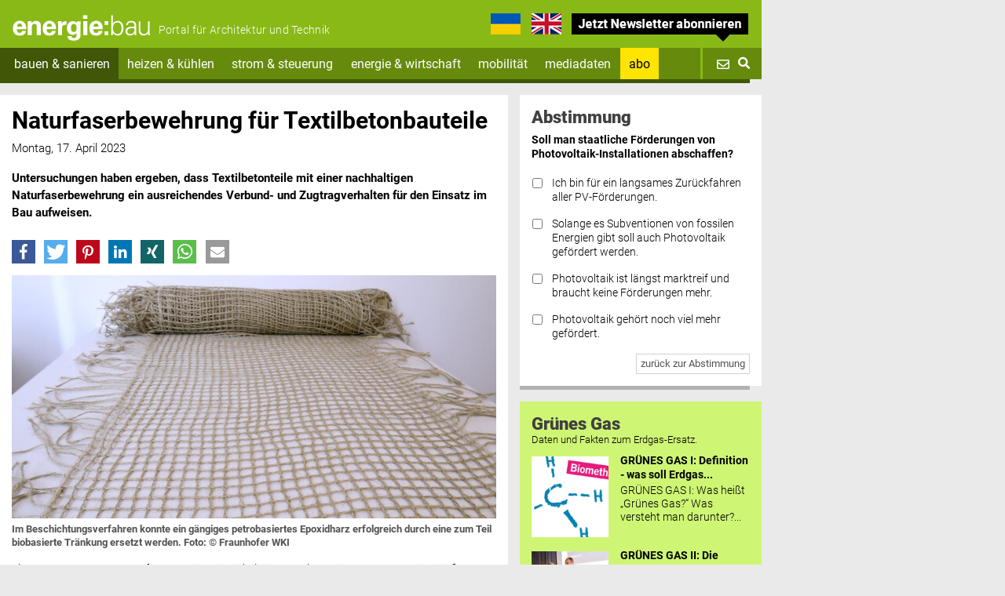

--- FILE ---
content_type: text/html; charset=utf-8
request_url: https://www.energie-bau.at/bauen-sanieren/4373-naturfaserbewehrung-fuer-textilbetonbauteile?show=ergebnis&voteid=2
body_size: 11957
content:
<!doctype html>
<html lang="de-de">
<head>
<meta charset="utf-8">
<meta http-equiv="X-UA-Compatible" content="IE=edge">
<meta name="viewport" content="width=device-width, initial-scale=1">
<meta charset="utf-8" />
	<base href="https://www.energie-bau.at/bauen-sanieren/4373-naturfaserbewehrung-fuer-textilbetonbauteile" />
	<meta name="keywords" content="Fraunhofer WKI, Beton, Bewehrung, Naturfaser, Forschung, Textilbeton, Zugverhalten, Verbundverhalten, Umweltbilanz" />
	<meta name="author" content="Claudia Stieglecker" />
	<meta name="generator" content="Joomla! - Open Source Content Management" />
	<title>Naturfaserbewehrung für Textilbetonbauteile</title>
	<link href="https://www.energie-bau.at/plugins/system/klaro/assets/css/klaro.min.css" rel="stylesheet" />
	<link href="/components/com_jcomments/tpl/energiebau/style.css?v=3002" rel="stylesheet" />
	<link href="https://www.energie-bau.at/media/starmuehler/css/bilder.css" rel="stylesheet" />
	<link href="https://www.energie-bau.at/media/starmuehler/fancy/jquery.fancybox.css" rel="stylesheet" />
	<link href="https://www.energie-bau.at/media/starmuehler/css/video.css" rel="stylesheet" />
	<link href="https://www.energie-bau.at/media/starmuehler/css/special.css" rel="stylesheet" />
	<link href="https://www.energie-bau.at/media/starmuehler/css/steady.css?v=2" rel="stylesheet" />
	<link href="https://www.energie-bau.at/media/plg_jooag_shariff/assets/shariff.min.css" rel="stylesheet" />
	<link href="https://www.energie-bau.at/modules/mod_starrelated/assets/css/starrelated.css" rel="stylesheet" />
	<link href="https://www.energie-bau.at/media/starmuehler/css/modul.css" rel="stylesheet" />
	<link href="https://www.energie-bau.at/modules/mod_starkommentare/assets/css/kommentare.css?v=1" rel="stylesheet" />
	<link href="/plugins/system/jce/css/content.css?aa754b1f19c7df490be4b958cf085e7c" rel="stylesheet" />
	<link href="/media/jui/css/chosen.css?c22c613a1e0e883fbf25b3734045e2b5" rel="stylesheet" />
	<link href="/media/com_finder/css/finder.css?c22c613a1e0e883fbf25b3734045e2b5" rel="stylesheet" />
	<link href="https://www.energie-bau.at/modules/mod_spotlightnewsletter/assets/css/spotlightnewsletter.css?v=1" rel="stylesheet" />
	<style>
.contentad { display:none};.contentad { display:none};
.item-1057 {
	background: #ffe500 !important;
	}
	.nav-item.item-1057 a {
		color: #000 !important;
		background: #ffe500 !important;
	}
	.nav-item.item-1057.active a {
		background: #ffe500 !important;
		color: #000 !important;
	}
	.nav-item.item-1057 a:hover {
		background: #ffe500 !important;
		color: #000 !important;
	}
	.headerflagge {
		margin-left: 10px;
	}
	#werbebanner {display:none;}
	</style>
	<script type="application/json" class="joomla-script-options new">{"csrf.token":"e5dbf40fc4dfa02093b3433016935ffa","system.paths":{"root":"","base":""}}</script>
	<script src="https://www.energie-bau.at/plugins/system/klaro/assets/js/config.js?3"></script>
	<script src="https://www.energie-bau.at/plugins/system/klaro/assets/js/klaro.js?3"></script>
	<script src="//code.jquery.com/jquery-3.2.1.min.js?c22c613a1e0e883fbf25b3734045e2b5"></script>
	<script src="//code.jquery.com/jquery-migrate-1.4.1.min.js?c22c613a1e0e883fbf25b3734045e2b5"></script>
	<script src="/media/eorisis-jquery/jquery-noconflict.js?c22c613a1e0e883fbf25b3734045e2b5"></script>
	<script src="https://www.energie-bau.at/media/starmuehler/fancy/jquery.fancybox.min.js"></script>
	<script src="https://www.energie-bau.at/media/plg_jooag_shariff/assets/shariff.min.js"></script>
	<script src="/media/system/js/caption.js?c22c613a1e0e883fbf25b3734045e2b5"></script>
	<script src="/media/jui/js/chosen.jquery.min.js?c22c613a1e0e883fbf25b3734045e2b5"></script>
	<script src="/media/jui/js/jquery.autocomplete.min.js?c22c613a1e0e883fbf25b3734045e2b5"></script>
	<script src="/media/system/js/core.js?c22c613a1e0e883fbf25b3734045e2b5"></script>
	<script>
function readyKlaro() {
    let manager = klaro.getManager() // get the consent manager
manager.watch({
  update: function(manager, eventType, data){
    
    if(eventType === 'applyConsents'){
        if(manager.consents.googleanalytics){
            setTimeout(function(){ location.reload(); }, 500);
        }
        
    }
     
  }
})
  }

  document.addEventListener("DOMContentLoaded", readyKlaro);

var someHTML = '<button id="klaroManagerbtn" onClick="return klaro.show(klaroConfig, true);">Cookies</button>';
  readyHTML(function() {
    document.body.insertAdjacentHTML('beforeend', someHTML);
  })

  function readyHTML(fn) {
    if (document.attachEvent ? document.readyState === "complete" : document.readyState !== "loading"){
      fn();
    } else {
      document.addEventListener('DOMContentLoaded', fn);
    }
  }jQuery(document).ready(function() {var buttonsContainer = jQuery(".shariff");new Shariff(buttonsContainer);});jQuery(document).ready(function() {var buttonsContainer = jQuery(".shariff");new Shariff(buttonsContainer);});jQuery(window).on('load',  function() {
				new JCaption('img.caption');
			});;(function ($) {
	$.ajaxSetup({
		headers: {
			'X-CSRF-Token': Joomla.getOptions('csrf.token')
		}
	});
})(jQuery);
	jQuery(function ($) {
		initChosen();
		$("body").on("subform-row-add", initChosen);

		function initChosen(event, container)
		{
			container = container || document;
			$(container).find(".advancedSelect").chosen({"disable_search_threshold":10,"search_contains":true,"allow_single_deselect":true,"placeholder_text_multiple":"Werte eingeben oder ausw\u00e4hlen","placeholder_text_single":"Wert ausw\u00e4hlen","no_results_text":"Keine Ergebnisse gefunden!"});
		}
	});
	jQuery(function($){ initTooltips(); $("body").on("subform-row-add", initTooltips); function initTooltips (event, container) { container = container || document;$(container).find(".hasTooltip").tooltip({"html": true,"container": "body"});} });
jQuery(document).ready(function() {
	var value, searchword = jQuery('#mod-finder-searchword291');

		// Get the current value.
		value = searchword.val();

		// If the current value equals the default value, clear it.
		searchword.on('focus', function ()
		{
			var el = jQuery(this);

			if (el.val() === 'Suche ...')
			{
				el.val('');
			}
		});

		// If the current value is empty, set the previous value.
		searchword.on('blur', function ()
		{
			var el = jQuery(this);

			if (!el.val())
			{
				el.val(value);
			}
		});

		jQuery('#mod-finder-searchform291').on('submit', function (e)
		{
			e.stopPropagation();
			var advanced = jQuery('#mod-finder-advanced291');

			// Disable select boxes with no value selected.
			if (advanced.length)
			{
				advanced.find('select').each(function (index, el)
				{
					var el = jQuery(el);

					if (!el.val())
					{
						el.attr('disabled', 'disabled');
					}
				});
			}
		});
	var suggest = jQuery('#mod-finder-searchword291').autocomplete({
		serviceUrl: '/component/finder/?task=suggestions.suggest&amp;format=json&amp;tmpl=component',
		paramName: 'q',
		minChars: 3,
		maxHeight: 400,
		width: 234,
		zIndex: 9999,
		deferRequestBy: 500,
		onSelect: function (suggestion) {
			jQuery('#mod-finder-searchform291').submit();
		}
	});
	
	
	});
	</script>
	<meta property="og:url" content="https://www.energie-bau.at/bauen-sanieren/4373-naturfaserbewehrung-fuer-textilbetonbauteile" />
	<meta property="og:type" content="article" />
	<meta property="og:title" content="Naturfaserbewehrung für Textilbetonbauteile" />
	<meta property="og:description" content="Untersuchungen haben ergeben, dass Textilbetonteile mit einer nachhaltigen Naturfaserbewehrung ein ausreichendes Verbund- und Zugtragverhalten für den Einsatz im Bau aufweisen.
" />
	<meta property="og:image" content="https://www.energie-bau.at/images/stories/news/2023/04/textil.jpg" />
	<meta property="og:image:width" content="617" />
	<meta property="og:image:height" content="310" />


<link rel="stylesheet" href="/templates/spotlight/css/bootstrap.min.css">
<link rel="stylesheet" href="/templates/spotlight/css/template.css?v=28">
<link href="https://use.fontawesome.com/releases/v5.0.6/css/all.css" rel="stylesheet">
<link rel="icon" type="image/png" href="https://www.energie-bau.at/media/spotlight/favicon/favicon_16.png" sizes="16x16">  
<link rel="icon" type="image/png" href="https://www.energie-bau.at/media/spotlight/favicon/favicon_32.png" sizes="32x32">  
<link rel="icon" type="image/png" href="https://www.energie-bau.at/media/spotlight/favicon/favicon_96.png" sizes="96x96">  
<script src="/templates/spotlight/js/hammer.min.js"></script>
<script>
  if (typeof gtag !== 'function') {
    window.gtag = function() {
      //console.warn('gtag is not initialized. Call ignored:', arguments);
    };
  }
</script>

<script async data-type="application/javascript" type="text/plain" data-name="googleanalytics" data-src="https://www.googletagmanager.com/gtag/js?id=G-EJDB7XF0WH"></script>
<script data-type="application/javascript" type="text/plain" data-name="googleanalytics">
  window.dataLayer = window.dataLayer || [];
  function gtag(){dataLayer.push(arguments);}
  gtag('js', new Date());
gtag('config', 'UA-1053821-5');
  gtag('config', 'G-EJDB7XF0WH');
</script>
<script>
var playerInfoList = [];

</script>
</head>
<body>
<div id="main" style="position:relative;">



<div id="skyscraper" class="bannergroup">


</div>



<div class="container" id="sltopbanner" style="display:none;">
	<div class="row">
		<div class="col-md-12 leaderboard">


<div class="bannergroup">


</div>

		</div>
	</div>
</div>

<header class="container">
	<div class="row" id="headertop">
		<div class="col-md-12 col-sm-12 col-xs-12 logo"><a href="https://www.energie-bau.at/" class="logo-link"><img src="https://www.energie-bau.at/images/website/eb_head_new.svg" alt="energie-bau" /></a><div class="logo-text">Portal für Architektur und Technik</div>
			<div class="topright d-none d-md-block">
			<a href="https://www-energie--bau-at.translate.goog/?_x_tr_sl=de&_x_tr_tl=uk&_x_tr_hl=de&_x_tr_pto=wapp" target="_blank" rel="noopener" class="headerflagge"><img src="/images/website/eb_ukraine.png" /></a>
		
			<a href="https://www-energie--bau-at.translate.goog/?_x_tr_sl=de&_x_tr_tl=en&_x_tr_hl=de&_x_tr_pto=wapp" target="_blank" rel="noopener" class="headerflagge"><img src="/images/website/eb_en.png" /></a>
					<a id="newsletterformlinktop" href="#"><img src="/images/website/nl_abo_bubble.png" alt="Jetzt Newsletter abonnieren" style="margin-left: 10px;" /></a>
	</div>

		</div>
			</div>
	<div class="row" style="position:relative;">
	
		<nav id="mainnav" class="navbar navbar-expand-md navbar-dark col-md-12">
				  <button class="navbar-toggler" id="togglerbuttonMobile" type="button" data-toggle="collapse" data-target="#navbarSupportedContent" aria-controls="navbarSupportedContent" aria-expanded="false" aria-label="Toggle navigation">
					<i class="fa fa-bars fa-lg toggler-icon" aria-hidden="true"></i> <span class="toggler-menu">menu</span>
				  </button>

				  <div class="collapse navbar-collapse" id="navbarSupportedContent">
					<ul class="navbar-nav mainnav mr-auto">
<li class="nav-item item-314 current active"><a href="/bauen-sanieren" class="nav-link">bauen &amp; sanieren</a></li><li class="nav-item item-315"><a href="/heizen-kuehlen" class="nav-link">heizen &amp; kühlen</a></li><li class="nav-item item-316"><a href="/strom-steuerung" class="nav-link">strom &amp; steuerung</a></li><li class="nav-item item-431"><a href="/energie-wirtschaft" class="nav-link">energie &amp; wirtschaft</a></li><li class="nav-item item-941"><a href="/mobilitaet" class="nav-link">mobilität</a></li><li class="nav-item item-15"><a href="/mediadaten-de" class="nav-link">mediadaten</a></li><li class="nav-item item-1057"><a href="/mitgliedwerden" class="nav-link">abo</a></li></ul>

					<ul class="navbar-nav">
	<li class="nav-item newsletter-btn"><a class="nav-link" id="newsletterformlink" href="#"><span class="nl-text">Newsletter</span> <i class="far fa-envelope"></i></a></li>
</ul>
<div id="newsletterform" class="fadeout starnewsletter">
<link href="//cdn-images.mailchimp.com/embedcode/classic-10_7.css" rel="stylesheet" type="text/css" />
<div class="form-container">
<div class="newsletterheader">
	<h3 style="color:#ffffff">Zum Newsletter anmelden</h3>
	<a href="#" id="closenewsletter"><i class="fas fa-times"></i></a>
</div>
<!-- Begin MailChimp Signup Form -->
<div id="mc_embed_signup">
	<form style="padding-bottom: 0px !important;" action="//energie-bau.us9.list-manage.com/subscribe/post?u=cc3a77ea8ad7fae64750e51b2&id=ebbe3063c5" method="post" id="mc-embedded-subscribe-form" name="mc-embedded-subscribe-form" class="validate" target="_blank" novalidate="" onclick="gtag('event', 'submit', {event_category: 'Lead',event_label: 'Newsletter_Button_Anmelden'});">
<div id="mc_embed_signup_scroll">
<div class="mc-field-group"><input value="" name="EMAIL" class="required email" id="mce-EMAIL" type="email" placeholder="E-Mail Adresse" /></div>
<div class="mc-field-group"><input value="" name="NACHNAME" id="mce-NACHNAME" type="text" placeholder="Nachname" /></div>
<div id="mce-responses" class="clear">
<div class="response" id="mce-error-response" style="display: none;"></div>
<div class="response" id="mce-success-response" style="display: none;"></div>
</div>
<!-- real people should not fill this in and expect good things - do not remove this or risk form bot signups-->
<div style="position: absolute; left: -5000px;" aria-hidden="true"><input name="b_cc3a77ea8ad7fae64750e51b2_ebbe3063c5" tabindex="-1" value="" type="text" /></div>
<div class="clear clearfix" style="margin-top: 0px;">
	<div class="nlleft">
		<input value="Anmelden" name="subscribe" id="mc-embedded-subscribe" class="button" type="submit" />
	</div>
	<div class="nlright">
									
				<div><a href="/datenschutz-faqs">Datenschutz FAQs</a></div>	</div>
</div>
</div>
</form></div>
<script src="//s3.amazonaws.com/downloads.mailchimp.com/js/mc-validate.js" type="text/javascript"></script>
<script type="text/javascript">(function($) {
			window.fnames = new Array();
			window.ftypes = new Array();
			fnames[0] = 'EMAIL';
			ftypes[0] = 'email';
			fnames[1] = 'VORNAME';
			ftypes[1] = 'text';
			fnames[2] = 'NACHNAME';
			ftypes[2] = 'text';
			/*
			 * Translated default messages for the $ validation plugin.
			 * Locale: DE
			 */
			$.extend($.validator.messages, {
				required: "Dieses Feld ist ein Pflichtfeld.",
				maxlength: $.validator.format("Geben Sie bitte maximal {0} Zeichen ein."),
				minlength: $.validator.format("Geben Sie bitte mindestens {0} Zeichen ein."),
				rangelength: $.validator.format("Geben Sie bitte mindestens {0} und maximal {1} Zeichen ein."),
				email: "Geben Sie bitte eine gültige E-Mail Adresse ein.",
				url: "Geben Sie bitte eine gültige URL ein.",
				date: "Bitte geben Sie ein gültiges Datum ein.",
				number: "Geben Sie bitte eine Nummer ein.",
				digits: "Geben Sie bitte nur Ziffern ein.",
				equalTo: "Bitte denselben Wert wiederholen.",
				range: $.validator.format("Geben Sie bitten einen Wert zwischen {0} und {1}."),
				max: $.validator.format("Geben Sie bitte einen Wert kleiner oder gleich {0} ein."),
				min: $.validator.format("Geben Sie bitte einen Wert größer oder gleich {0} ein."),
				creditcard: "Geben Sie bitte ein gültige Kreditkarten-Nummer ein."
			});
		}(jQuery));
		var $mcj = jQuery.noConflict(true);</script>

<!--End mc_embed_signup-->
</div>
<div class="newsletterborder"></div>
</div>	

					
<form id="mod-finder-searchform291" action="/suche" method="get" class="form-search form-inline">
	
		<input type="text" name="q" id="mod-finder-searchword291" class="search-query input-medium form-control search-input" size="25" value="" placeholder="suchen" />
								
	<button class="btn search-btn d-sm-block d-md-none d-lg-none d-xl-none" type="submit"><i class="fas fa-search"></i></button>
	<a href="#" class="search-btn search-tgl d-none d-md-block"><i class="fas fa-search"></i></a>
	
</form>
				  </div>
				  <div id="suchergebnis"></div>
		</nav>
	<div id="suchergebnis2"></div>
	</div>
	
</header>
<div class="container styleborder navborder">
	<div class="borderblue"></div>
</div>
<section class="container contentblock">
	<div class="row">
<div id="system-message-container">
	</div>

<!-- main start -->
<!-- left content -->
<div class="col-md-8 col-sm-12 detailcontent">

		<div class="item-page" itemscope itemtype="https://schema.org/Article">
			<meta itemprop="inLanguage" content="de-DE" />
																		
									<div class="page-header">
									<h1 itemprop="headline">
						Naturfaserbewehrung für Textilbetonbauteile					</h1>
																			</div>
													
			

												<dl class="article-info muted">

		
			<dt class="article-info-term">
									Details							</dt>

			
			
			
			
										<dd class="published">
				<span class="icon-calendar" aria-hidden="true"></span>
				<time datetime="2023-04-17T08:07:11+02:00" itemprop="datePublished">
					Montag, 17. April 2023				</time>
			</dd>			
		
					
			
						</dl>
			

			

															<div class="article-introtext">
			
										
			<p>Untersuchungen haben ergeben, dass Textilbetonteile mit einer nachhaltigen Naturfaserbewehrung ein ausreichendes Verbund- und Zugtragverhalten für den Einsatz im Bau aufweisen.</p>
</div>
						
			
			
						<div class="shariff" data-lang="de" data-orientation="horizontal" data-theme="color" data-button-style="icon"data-mail-url="mailto:name@domain" data-services="[&quot;facebook&quot;,&quot;twitter&quot;,&quot;pinterest&quot;,&quot;linkedin&quot;,&quot;xing&quot;,&quot;whatsapp&quot;,&quot;mail&quot;]"></div>			
			
									<figure class="image-full">
  <img src="/images/stories/news/2023/04/textil.jpg" alt="">
    <figcaption>Im Beschichtungsverfahren konnte ein gängiges petrobasiertes Epoxidharz erfolgreich durch eine zum Teil biobasierte Tränkung ersetzt werden. Foto: © Fraunhofer WKI</figcaption>
  </figure>
												<div itemprop="articleBody" class="star-content">
							
				
<p>Flachs- oder andere Naturfasern seien eine ökologische Alternative zu den derzeit häufig verwendeten Bewehrungen von Betonkörpern aus synthetisch erzeugten Fasern wie Glas oder Carbon, so das deutsche Fraunhofer WKI in einer Aussendung. Gemeinsam mit der Hochschule Biberach und Industriepartnern habe man diese näher erforscht und ein Flachsdrehergewebe mit einer biobasierten Beschichtung als Grundlage für eine Naturfaserbewehrung entwickelt.</p><div id="mobile_skyscraper"></div>
<p>An der Hochschule Biberach testeten die Forschenden das Verbund- und Zugtragverhalten sowie das einachsige Biegetragverhalten von Betonbauteilen mit der textilen Bewehrung aus Flachsfasern. Sie kamen zum Ergebnis, dass sich die naturfaserbasierten Textilbetonbauteile mit einer biobasierten Tränkung grundsätzlich eignen, bewehrte Betonbauteile ersetzen und die Umweltbilanz im Bauwesen verbessern können. <em>(cst)</em></p>
<p><a href="https://www.wki.fraunhofer.de/de/presse-medien/2023/PI_2023-02_nachhaltige-naturfaserbewehrung-fuer-textilbetonbauteile.html" target="_blank" rel="noopener">Fraunhofer WKI</a>&nbsp;</p>			</div>
			
		
			
			
						
			
			
																					<div style="font-style:italic;font-size: 0.85em;margin-top:3px;"><p><em><strong>Leserbriefe, Anmerkungen, Kommentare bitte an redaktion(at)energie-bau.at</strong></em></p>
<!-- START: Modules Anywhere -->

<div class="custom"  >
	<p><a href="/newsletter" target="_blank"><img src="/images/ebau_newsletter.png" alt="ebau newsletter" /></a></p></div>
<!-- END: Modules Anywhere --></div>
						
			
			
			
			
		</div>
		<div class="row blockborder">
	<div class="bordergrey"></div>
</div>

 


<div class="shariff" data-lang="de" data-orientation="horizontal" data-theme="color" data-button-style="icon"data-mail-url="mailto:name@domain" data-services="[&quot;facebook&quot;,&quot;twitter&quot;,&quot;pinterest&quot;,&quot;linkedin&quot;,&quot;xing&quot;,&quot;whatsapp&quot;,&quot;mail&quot;]"></div>

<div class="starrelated">
	<h3>Passend dazu:</h3>
	<div class="row">
					
			<div class="col-md-6 col-sm-6 col-12 pb-3 pb-sm-0 pr-sm-2 ">
				<div class="related-item">
						<a href="/strom-steuerung/4660-mit-huehnerfedern-gruenen-strom-produzieren" onclick="gtag('event', 'click', {event_category: 'related article',event_label: 'Article ID: 4373 - 4660'});">
					<div class="related-gradient">
						<h4>Mit Hühnerfedern grünen Strom produzieren</h4>
					</div>
					<img src="/images/stories/news/2023/12/huehnerfedern.jpg">
				</a>
				
				</div>
			</div>
					
			<div class="col-md-6 col-sm-6 col-12 pl-sm-2 ">
				<div class="related-item">
						<a href="/strom-steuerung/4029-batterie-forschung-gesichtserkennung-verbessert-umweltbilanz" onclick="gtag('event', 'click', {event_category: 'related article',event_label: 'Article ID: 4373 - 4029'});">
					<div class="related-gradient">
						<h4>Batterie-Forschung: Gesichtserkennung verbessert Umweltbilanz</h4>
					</div>
					<img src="/images/stories/news/2022/06/batterie_1.jpg">
				</a>
				
				</div>
			</div>
			</div>
</div>
<div class="row blockborder starrelatedborder">
	<div class="bordergrey"></div>
</div>


<!-- left content end -->
</div>
<!-- right content -->
<div class="col-md-4 col-sm-12 modulcontent container">
	<div class="row modules grid">
				 <script>
(function ($) {
	$(document).on('click', '#vote11 .votingsubmit', function () {
		var error = false;
				var voteOptl = $("#vote11 [name='voteOpt[]']:checked").length;
		var voteOpt = new Array();
		var voteTitel = new Array();
        $("#vote11 [name='voteOpt[]']:checked").each(function() {
           voteOpt.push($(this).val());
		   voteTitel.push($(this).data('titel'));
        });
			
		var voteid   = $('#vote11 input[name=voteid]').val();
		var votehash   = $('#vote11 input[name=votehash]').val();
		request = {
					'option' : 'com_ajax',
					'module' : 'starvoting',
					'voteOpt'   : voteOpt,
					'voteid'   : voteid,
					'votehash'   : votehash,
					'e5dbf40fc4dfa02093b3433016935ffa' : '1',
					'format' : 'raw',
					'ajax':'1'
				};
		
				if(voteOptl == 0){
			error = 'Bitte treffen Sie eine Auswahl!';
		}
			
		
		
		
		
		
		if(error){
			alert(error);
		} else {
			$.ajax({
			type   : 'POST',
			data   : request,
			success: function (response) {
				$('#vote11 .vrajax').html(response);
				$('#vote11 .modulvoting, vote11 .votesubmitrow').hide();
				var gadata = 'Titel:'+voteTitel+' ID:'+voteOpt;
				var gacat = 'Voting: Für und gegen PV-Förderungen? id:fuer-und-gegen-pv-foerderungen_id11_v1JkiXy1';
				//ga-call	
				gtag('event', 'click', {
  event_category: gacat,
  event_label: gadata,
  transport_type: 'beacon'
});		
				
			}
		});
		}
		return false;
	});
})(jQuery);

(function ($) {
	$(document).on('click', '#vote11 .ergebnisbutton', function () {
		var voteOpt   = $('#vote11 input[name=voteOpt]:checked').val();	
		var voteid   = $('#vote11 input[name=voteid]').val();
		var votehash   = $('#vote11 input[name=votehash]').val();
		request = {
					'option' : 'com_ajax',
					'module' : 'starvoting',
					'action'   : 'result',
					'voteid'   : voteid,
					'votehash'   : votehash,
					'e5dbf40fc4dfa02093b3433016935ffa' : '1',
					'format' : 'raw',
					'ajax':'1'
				};

			$.ajax({
			type   : 'POST',
			data   : request,
			success: function (response) {
				$('#vote11 .vrajax').html(response);
				$('#vote11 .modulvoting , vote11 .votesubmitrow').hide();
				$('#vote11 .vrajaxumfrage').show();
		}
		});
		
		return false;
	});
})(jQuery);

(function ($) {
	$(document).on('click', '#vote11 .umfragebutton', function () {
	$('#vote11 .vrajaxumfrage').hide();
	$('#vote11 .vrajax .votingresult').remove();
	$('#vote11 .modulvoting, vote11 .votesubmitrow').show();
	return false;
	});
})(jQuery);	

</script>
<aside class="col-md-12 col-sm-6 col-12 grid-item">
<div class="modul modulrightwrapper mvote" id="vote11">

  <div class="modulheader noborder">
    <h3 class="modulueberschrift">Abstimmung</h3>
    	<div class="modultext">
    		<p><strong>Soll man staatliche Förderungen von Photovoltaik-Installationen abschaffen?</strong></p>
    	</div>
  </div>
  
  
    <div class="vrajax"></div>
	
	<div class="modulvoting">
    	
	
	
    
	
	
    	<form action="https://www.energie-bau.at/bauen-sanieren/4373-naturfaserbewehrung-fuer-textilbetonbauteile" method="POST" name="voting" id="voting11" class="ajaxm">
			<ul class="votinglist ajaxm">
												<li><input type="checkbox" name="voteOpt[]" value="qPQVUsafZrzCve9T0460307" class="vopt" data-titel="Ich bin für ein langsames Zurückfahren aller PV-Förderungen."><div><label>Ich bin für ein langsames Zurückfahren aller PV-Förderungen.</label></div></li>
									<li><input type="checkbox" name="voteOpt[]" value="g533juutyQrSf6KC0460414" class="vopt" data-titel="Solange es Subventionen von fossilen Energien gibt soll auch Photovoltaik gefördert werden."><div><label>Solange es Subventionen von fossilen Energien gibt soll auch Photovoltaik gefördert werden.</label></div></li>
									<li><input type="checkbox" name="voteOpt[]" value="ZCBDWTeUy9CSkQim0460423" class="vopt" data-titel="Photovoltaik ist längst marktreif und braucht keine Förderungen mehr."><div><label>Photovoltaik ist längst marktreif und braucht keine Förderungen mehr.</label></div></li>
									<li><input type="checkbox" name="voteOpt[]" value="1u78Y9pETEmAbJ7G0460429" class="vopt" data-titel="Photovoltaik gehört noch viel mehr gefördert."><div><label>Photovoltaik gehört noch viel mehr gefördert.</label></div></li>
							            </ul>
		
      
     <div class="votingstatus"></div> 
              <div class="votesubmitrow ajaxm">
			<a href="https://www.energie-bau.at/bauen-sanieren/4373-naturfaserbewehrung-fuer-textilbetonbauteile" class="umfrage" data-id="vote11"><button type="button" class="umfragebutton">zurück zur Abstimmung</button></a>
       </div>
              
       </div>
        
	 
	 
	 
	 <div class="vrajaxumfrage" style="display:none;">
       		<div class="votesubmitrow">
       			 <a href="https://www.energie-bau.at/bauen-sanieren/4373-naturfaserbewehrung-fuer-textilbetonbauteile" class="umfrage" data-id="vote11"><button type="button" class="umfragebutton">zurück zur Abstimmung</button></a>
       		</div>
       </div>   
</div>
<div class="modulborder">
		<div class="bordergrey"></div>
	</div>
</aside>
 






<aside class="col-md-12 col-sm-6 col-12 grid-item">

<div class="modul" style="background-color: #cff575;">

		<div class="produktnews">
							<h3 style="margin-bottom:0;padding-bottom:0;">Grünes Gas</h3>
				
				<div style="font-size: 0.85em;margin-bottom:0.5em;font-weight: 300;">Daten und Fakten zum Erdgas-Ersatz.</div>	

						<div class="row related-row first-row">
				<div class="col-md-5 col-sm-5 col-5">
					
											<a href="/heizen-kuehlen/3746-raus-aus-dem-erdgas-aber-welche-heizung-kommt-danach" class="related-image" style="background-image: url(/images/stories/news/2021/09/bildschirmfoto-2021-09-23-um-10-43-54_klein.png);"></a>
										
				</div>
				<div class="col-md-7 col-sm-7 col-7 related-text">
					<a href="/heizen-kuehlen/3746-raus-aus-dem-erdgas-aber-welche-heizung-kommt-danach"><h4>GRÜNES GAS I: Definition - was soll Erdgas...</h4>
					<p>GRÜNES GAS I: Was heißt „Grünes Gas?“ Was versteht man darunter?...</p></a>
				</div>
			</div>
						<div class="row related-row">
				<div class="col-md-5 col-sm-5 col-5">
					
											<a href="/heizen-kuehlen/3755-gruenes-gas-ii-die-argumente-der-heizungsbranche" class="related-image" style="background-image: url(/images/stories/news/2021/09/voek-berger-oevgw-mock-f-starmuehler_klein.jpg);"></a>
										
				</div>
				<div class="col-md-7 col-sm-7 col-7 related-text">
					<a href="/heizen-kuehlen/3755-gruenes-gas-ii-die-argumente-der-heizungsbranche"><h4>GRÜNES GAS II: Die Argumente der...</h4>
					<p>ARGUMENTE &nbsp;Erdgas darf bald nicht mehr verfeuert werden – die...</p></a>
				</div>
			</div>
						<div class="row related-row">
				<div class="col-md-5 col-sm-5 col-5">
					
											<a href="/heizen-kuehlen/3757-gruenes-gas-iii-viel-zu-wenig-rohstoff-fuer-gruenes-gas-2" class="related-image" style="background-image: url(/images/stories/news/2021/09/bildschirmfoto-2021-09-23-um-11-42-22_klein.png);"></a>
										
				</div>
				<div class="col-md-7 col-sm-7 col-7 related-text">
					<a href="/heizen-kuehlen/3757-gruenes-gas-iii-viel-zu-wenig-rohstoff-fuer-gruenes-gas-2"><h4>GRÜNES GAS III: „Große Versorgungslücke bei...</h4>
					<p>STUDIE der Energie-Agentur: Grünes Gas lieber der Industrie geben...</p></a>
				</div>
			</div>
						<div class="row related-row">
				<div class="col-md-5 col-sm-5 col-5">
					
											<a href="/heizen-kuehlen/3756-gruenes-gas-iii-viel-zu-wenig-rohstoff-fuer-gruenes-gas" class="related-image" style="background-image: url(/images/stories/news/2021/09/biogas-hagenbrunn-web_klein.jpg);"></a>
										
				</div>
				<div class="col-md-7 col-sm-7 col-7 related-text">
					<a href="/heizen-kuehlen/3756-gruenes-gas-iii-viel-zu-wenig-rohstoff-fuer-gruenes-gas"><h4>GRÜNES GAS IV: „Viel zu wenig Rohstoff für...</h4>
					<p>STUDIE – Elektrische Heizungen seien den Günen Gasen vorzuziehen,...</p></a>
				</div>
			</div>
						<div class="row related-row">
				<div class="col-md-5 col-sm-5 col-5">
					
											<a href="/branchennews/119-branchennews-2/3762-serie-gruenes-gas-die-argumente-chancen-grenzen-der-erdgas-substitution" class="related-image" style="background-image: url(/images/stories/news/2021/09/gasstation-aderkla-noe-f-starmuehler_klein.jpg);"></a>
										
				</div>
				<div class="col-md-7 col-sm-7 col-7 related-text">
					<a href="/branchennews/119-branchennews-2/3762-serie-gruenes-gas-die-argumente-chancen-grenzen-der-erdgas-substitution"><h4>SERIE GRÜNES GAS  – die Argumente, Chancen...</h4>
					<p>Erdgasöfen haben ihre beste Zeit hinter sich. Als Klimaschädlinge...</p></a>
				</div>
			</div>
						
				
	
	</div>


</div>

		
	<div class="modulborder">
		<div class="bordergrey"></div>
	</div>	
</aside>		<aside class="col-md-12 col-sm-6 col-12 grid-item">
	<div class="modul ">
		<h3>News vom Holzbau</h3>		<p>Ein nachwachsender Rohstoff als Baumaterial? Hier gibt es viele News, wie der moderne Holzbau funktioniert.</p>
<p><a href="https://www.holzmagazin.com" target="_blank" rel="noopener"><img src="/images/holzmagazin_web_2020-04-09_um_08.54.34.png" alt="holzmagazin web 2020 04 09 um 08.54.34" /></a></p>
<p><a href="https://www.holzmagazin.com" target="_blank" rel="noopener">www.holzmagazin.com</a></p>	</div>	
	<div class="modulborder">
		<div class="bordergrey"></div>
	</div>
</aside>

<aside class="col-md-12 col-sm-6 col-12 grid-item">
	<div class="modul starkommentare">
		<h3>Kommentare, Meinungen und Interviews</h3>
						<div class="row">
			<div class="col-md-4 col-sm-5 col-5 starkommbild">
								<a href="/meinung/5465-steuergeld-statt-sonnenstrom"><img src="/images/Ernst_Stippl_Galerie_REINBERG.jpg" alt="Ernst Stippl"></a>
						</div>
			<div class="col-md-8 col-sm-7 col-7 starkommcontent">
					<span class="starkommname"><strong>Ernst Stippl</strong></span><strong>:</strong></span> 
					<span class="starkommtext">„Zuerst sollte reichlich Photovoltaik auf die Industriehallen.“</span> <a href="/meinung/5465-steuergeld-statt-sonnenstrom" class="starkommmore">lesen</a>
			</div>
		</div>
				<div class="row">
			<div class="col-md-4 col-sm-5 col-5 starkommbild">
								<a href="/meinung/5457-5-punkte-plan-fuer-radikale-eeg-reform"><img src="/images/autoren/Hans-Josef_Fell_sw.jpg" alt="Hans-Josef Fell"></a>
						</div>
			<div class="col-md-8 col-sm-7 col-7 starkommcontent">
					<span class="starkommname"><strong>Hans-Josef Fell</strong></span><strong>:</strong></span> 
					<span class="starkommtext">„Dezentral und einfach sollte das Energie-System werden.“</span> <a href="/meinung/5457-5-punkte-plan-fuer-radikale-eeg-reform" class="starkommmore">lesen</a>
			</div>
		</div>
				<div class="row">
			<div class="col-md-4 col-sm-5 col-5 starkommbild">
								<a href="/meinung/5455-die-lehren-aus-dem-terroranschlag-auf-ein-stromkabel-in-berlin"><img src="/images/autoren/Hans-Josef_Fell_sw.jpg" alt="Hans-Josef Fell"></a>
						</div>
			<div class="col-md-8 col-sm-7 col-7 starkommcontent">
					<span class="starkommname"><strong>Hans-Josef Fell</strong></span><strong>:</strong></span> 
					<span class="starkommtext">„Das zentralistische Stromsystem rächt sich – und ist anfällig.“</span> <a href="/meinung/5455-die-lehren-aus-dem-terroranschlag-auf-ein-stromkabel-in-berlin" class="starkommmore">lesen</a>
			</div>
		</div>
				<div class="starkommall"><a href="/meinung" class="starkommmore">Hier geht’s zu allen Kommentaren</a></div>
	</div>	
	<div class="modulborder">
		<div class="bordergrey"></div>
	</div>
</aside>
<aside class="col-md-12 col-sm-6 col-12 grid-item">
	<div class="modul ">
		<h3>NEU: facebook/energie-bau</h3>		<p>Klima, Umwelt und Energie-Architektur brauchen Vernetzung. Like us!</p>
<p><img src="/images/eb_facebook__2020-04-09_um_08.48.30.png" alt="eb facebook 2020 04 09 um 08.48.30" /></p>
<p><a href="https://www.facebook.com/energiebau/" target="_blank" rel="noopener">https://www.facebook.com/energiebau/</a></p>
<p>&nbsp;</p>	</div>	
	<div class="modulborder">
		<div class="bordergrey"></div>
	</div>
</aside>
<script>
(function ($) {
	$(document).on('click', '#vote2 .votingsubmit', function () {
		var error = false;
				var voteOpt   = $('#vote2 input[name=voteOpt]:checked').val();
		var voteTitel   = $('#vote2 input[name=voteOpt]:checked').data('titel');
			
		var voteid   = $('#vote2 input[name=voteid]').val();
		var votehash   = $('#vote2 input[name=votehash]').val();
		request = {
					'option' : 'com_ajax',
					'module' : 'starvoting',
					'voteOpt'   : voteOpt,
					'voteid'   : voteid,
					'votehash'   : votehash,
					'e5dbf40fc4dfa02093b3433016935ffa' : '1',
					'format' : 'raw',
					'ajax':'1'
				};
		
				if(typeof voteOpt == 'undefined'){
			error = 'Bitte treffen Sie eine Auswahl!';
		}
			
		
		
		
		
		
		if(error){
			alert(error);
		} else {
			$.ajax({
			type   : 'POST',
			data   : request,
			success: function (response) {
				$('#vote2 .vrajax').html(response);
				$('#vote2 .modulvoting, vote2 .votesubmitrow').hide();
				var gadata = 'Titel:'+voteTitel+' ID:'+voteOpt;
				var gacat = 'Voting: Erneuerbare Energiequellen id:erneuerbare-energiequellen_id2_W3kcDLb3';
				//ga-call	
				gtag('event', 'click', {
  event_category: gacat,
  event_label: gadata,
  transport_type: 'beacon'
});		
				
			}
		});
		}
		return false;
	});
})(jQuery);

(function ($) {
	$(document).on('click', '#vote2 .ergebnisbutton', function () {
		var voteOpt   = $('#vote2 input[name=voteOpt]:checked').val();	
		var voteid   = $('#vote2 input[name=voteid]').val();
		var votehash   = $('#vote2 input[name=votehash]').val();
		request = {
					'option' : 'com_ajax',
					'module' : 'starvoting',
					'action'   : 'result',
					'voteid'   : voteid,
					'votehash'   : votehash,
					'e5dbf40fc4dfa02093b3433016935ffa' : '1',
					'format' : 'raw',
					'ajax':'1'
				};

			$.ajax({
			type   : 'POST',
			data   : request,
			success: function (response) {
				$('#vote2 .vrajax').html(response);
				$('#vote2 .modulvoting , vote2 .votesubmitrow').hide();
				$('#vote2 .vrajaxumfrage').show();
		}
		});
		
		return false;
	});
})(jQuery);

(function ($) {
	$(document).on('click', '#vote2 .umfragebutton', function () {
	$('#vote2 .vrajaxumfrage').hide();
	$('#vote2 .vrajax .votingresult').remove();
	$('#vote2 .modulvoting, vote2 .votesubmitrow').show();
	return false;
	});
})(jQuery);	

</script>
<aside class="col-md-12 col-sm-6 col-12 grid-item">
<div class="modul modulrightwrapper mvote" id="vote2">

  <div class="modulheader noborder">
    <h3 class="modulueberschrift">Abstimmung</h3>
    	<div class="modultext">
    		<p><strong>Auf welche Erneuerbare Energiequelle sollte Österreich in Zukunft das Hauptaugenmerk legen?</strong></p>
    	</div>
  </div>
  
  
    <div class="vrajax"></div>
	
	<div class="modulvoting">
        <div class="votingresult">
    	<ul class="votingresult-ul">
                	        	<li class="votingresult-group">
            	<span>Wasserkraft</span>   
                <small>58%</small>
                <div class="pollbar" style="width:58%;" title=""></div>
            </li>
                	        	<li class="votingresult-group">
            	<span>Windkraft</span>   
                <small>14%</small>
                <div class="pollbar" style="width:14%;" title=""></div>
            </li>
                	        	<li class="votingresult-group">
            	<span>Photovoltaik</span>   
                <small>21%</small>
                <div class="pollbar" style="width:21%;" title=""></div>
            </li>
                	        	<li class="votingresult-group">
            	<span>Biomasse</span>   
                <small>4%</small>
                <div class="pollbar" style="width:4%;" title=""></div>
            </li>
                	        	<li class="votingresult-group">
            	<span>gar keine (bei fossilen bleiben)</span>   
                <small>3%</small>
                <div class="pollbar" style="width:3%;" title=""></div>
            </li>
            
        </ul>
    </div>
     
     <div class="votingstatus"></div> 
              <div class="votesubmitrow ajaxm">
			<a href="https://www.energie-bau.at/bauen-sanieren/4373-naturfaserbewehrung-fuer-textilbetonbauteile" class="umfrage" data-id="vote2"><button type="button" class="umfragebutton">zurück zur Abstimmung</button></a>
       </div>
              
       </div>
        
	 
	 
	 
	 <div class="vrajaxumfrage" style="display:none;">
       		<div class="votesubmitrow">
       			 <a href="https://www.energie-bau.at/bauen-sanieren/4373-naturfaserbewehrung-fuer-textilbetonbauteile" class="umfrage" data-id="vote2"><button type="button" class="umfragebutton">zurück zur Abstimmung</button></a>
       		</div>
       </div>   
</div>
<div class="modulborder">
		<div class="bordergrey"></div>
	</div>
</aside>
 
	</div>	 
<!-- right content end -->
</div>  
	</div>
</section>
<!-- main ende -->
<!-- modulblock full top -->

<!-- modulblock full top ende -->
<!-- modulblock -->

<!-- modulblock ende -->
<!-- modulblock full bottom -->

<!-- modulblock full bottom ende -->

<!-- main div ende -->
</div>
<footer>
<script async="" src="https://www.energie-bau.at/media/starmuehler/js/ifresize.js?v=3"></script>

<div class="customfooter container"  >
	<div class="row">
<div class="col-md-9 col-12 footer-left">
<p>Copyright 2020 | autark.cc | Kirchfeldgasse 6, 2102 Kleinengersdorf<br />T&nbsp;+43 664 314 15 15 | <a href="http://www.autark.cc/" target="_blank" rel="noopener">www.autark.cc</a>&nbsp;|&nbsp;<a href="mailto:herbert@starmuehler.at" target="_blank"></a><a href="mailto:herbert@starmuehler.at">herbert@starmuehler.at</a></p>
</div>
<div class="col-md-3 col-12 footer-right">
<ul>
<li><a href="/ueberuns">Über uns</a> | <a href="/impressum">Impressum</a></li>
<li><a href="/datenschutzerklaerung">Datenschutzerklärung</a></li>
</ul>
</div>
</div></div>

</footer>
<div id="footer-border"></div>
<script src="https://cdnjs.cloudflare.com/ajax/libs/popper.js/1.12.9/umd/popper.min.js" integrity="sha384-ApNbgh9B+Y1QKtv3Rn7W3mgPxhU9K/ScQsAP7hUibX39j7fakFPskvXusvfa0b4Q" crossorigin="anonymous"></script>
<script src="/templates/spotlight/js/bootstrap.min.js"></script>
<script src="https://unpkg.com/masonry-layout@4/dist/masonry.pkgd.min.js"></script>
<script src="/templates/spotlight/js/template.js?v=5"></script>
<script src="/templates/spotlight/js/URI.min.js"></script>
<div id="newbg"></div>
<div id="fancyboxwrapper" style="position:relative;"></div>


<script type="text/javascript">
	if (playerInfoList.length){
var tag = document.createElement('script');
tag.src = "//www.youtube.com/iframe_api";
var firstScriptTag = document.getElementsByTagName('script')[0];
firstScriptTag.parentNode.insertBefore(tag, firstScriptTag);
	}

function onYouTubeIframeAPIReady() {
    if (typeof playerInfoList === 'undefined') return;
    
    for (var i = 0; i < playerInfoList.length; i++) {
        var curplayer = createPlayer(playerInfoList[i]);
        players[i] = curplayer;
    }
}

var players = new Array();

function createPlayer(playerInfo) {

    return new YT.Player(playerInfo.id, {
        height: playerInfo.height,
        width: playerInfo.width,
        videoId: playerInfo.videoId,
		host: 'https://www.youtube.com',
		playerVars: {rel: 0, showinfo: 0},
		events: {
            'onStateChange': onPlayerStateChange,
            'onError': onPlayerError
        }
    });
}

function onPlayerStateChange(event) {

	var vid = jQuery(event.target.h).attr('id');
	var vidtitle = jQuery(event.target.h).data('title');
	var currenttime = Math.round(event.target.getCurrentTime());
  switch (event.data) {
        case YT.PlayerState.PLAYING:
				if (currenttime == 0) {
						gtag('event', 'started', {
  event_category: 'video',
  event_label: 'title: ' + vidtitle + ' v: ' + vid,
  transport_type: 'beacon'
});
				} else {
						gtag('event', 'started', {
  'event_category': 'video',
  'event_label': 'title: ' + vidtitle + ' v: ' + vid + ' | t: ' + currenttime,
  'transport_type': 'beacon'
});
				};
            break;
        case YT.PlayerState.PAUSED:
               gtag('event', 'started', {
  'event_category': 'video',
  'event_label': 'title: ' + vidtitle + ' v: ' + vid + ' | t: ' + currenttime,
  'transport_type': 'beacon'
});
            break;
        case YT.PlayerState.ENDED:
				gtag('event', 'ended', {
  'event_category': 'video',
  'event_label': 'title: ' + vidtitle + ' v: ' + vid,
  'transport_type': 'beacon'
});
            break;
    };
};
 function onPlayerError(event) {
	 var vid = jQuery(event.target.h).attr('id');
   switch (event.data) {
        case 2:
	gtag('event', 'invalid id', {
  'event_category': 'video',
  'event_label': 'title: ' + vidtitle + ' v: ' + vid,
  'transport_type': 'beacon'
});
            break;
        case 100:
gtag('event', 'not found', {
  'event_category': 'video',
  'event_label': 'title: ' + vidtitle + ' v: ' + vid,
  'transport_type': 'beacon'
});
            break;
        case 101 || 150:
		gtag('event', 'not allowed', {
  'event_category': 'video',
  'event_label': 'title: ' + vidtitle + ' v: ' + vid,
  'transport_type': 'beacon'
});
            break;
    };
};

   

jQuery(function() {
  setTimeout(function() {
    if (location.hash && location.hash == '#special') {
      window.scrollTo(0, 0);
      target = location.hash.split('#');
      smoothScrollTo(jQuery('#'+target[1]+'bta'));
    }
  }, 1);

function smoothScrollTo(target) {
    target = target.length ? target : jQuery('[name=' + this.hash.slice(1) +']');
    
    if (target.length) {
      jQuery('html,body').animate({
        scrollTop: target.offset().top
      }, 600);
    }
  }
  

});

</script>
<script type="text/javascript" src="https://steadyhq.com/widget_loader/8ba497ed-672c-4d94-a43d-d25225752148" data-steady-oauth-access-token=""></script>
</body>
</html>

--- FILE ---
content_type: text/javascript; charset=utf-8
request_url: https://www.energie-bau.at/templates/spotlight/js/template.js?v=5
body_size: 1091
content:
jQuery( document ).ready(function() {
	var masonryOptions = {
  		itemSelector: '.grid-item',
  		percentPosition: true,
  		transitionDuration: 0,
		gutter: 15
	};
	
	// initialize Masonry
	var $grid = jQuery('.grid').masonry( masonryOptions );
	
	
	jQuery('.search-tgl').on( "click", function() {
		if ( jQuery('.toggler-menu').css('display') == 'none' ){
			jQuery('.search-btn').hide();
			jQuery('.search-input').css('visibility','visible');
	
			jQuery('.newsletter-btn').addClass('fixed');
			jQuery('.search-input').animate({width: '250px'}, 200, 'linear', function() {
				jQuery( ".search-input" ).addClass('searchborder');	
			jQuery( ".search-input" ).focus();	
				
				});	
		} else {
			
		}
		return false;
		
		});
	

	
	
	
	
	jQuery('.search-input').blur(function() {
		if ( jQuery('.toggler-menu').css('display') == 'none' ){
		
			jQuery('.search-input').animate({width: '0px'}, 200, 'linear', function() {
				jQuery('.newsletter-btn').removeClass('fixed');
				jQuery( ".search-input" ).removeClass('searchborder');
				jQuery('.search-btn').show();
			});
		} else {
			
		}	
	});
	/*
	var neues = $('#neues').height();
	var news1 = $('#news1').height();
	var test = neues-news1-75;
	
	$('#neues2 .leftcontent').css("marginTop",-Math.abs(test));
	*/
	
	jQuery("#newsletterformlink, #newsletterformlinktop").on( "click", function() {
			 if (jQuery("#newsletterform").hasClass("fadeout"))
					jQuery("#newsletterform").removeClass("fadeout").addClass("fadein");
			else
					jQuery("#newsletterform").removeClass("fadein").addClass("fadeout");
			return false;
		});
	
	jQuery("#closenewsletter").on( "click", function() {
			 if (jQuery("#newsletterform").hasClass("fadeout"))
					jQuery("#newsletterform").removeClass("fadeout").addClass("fadein");
			else
					jQuery("#newsletterform").removeClass("fadein").addClass("fadeout");
			return false;
		});
	
	jQuery("#eventpagination").on( "click", function(event) {
		event.preventDefault();
		var id = jQuery(this).data("page");
		if(id){
		jQuery("#loadingevents").html('<img src="images/loading.gif" style="margin:15px;">');	
		jQuery.ajax({
			method: "GET",
			url: "index.php?option=com_spotlight&view=overview&tmpl=component&ajax=1&format=raw",
			data: { page: id },
			success:function(data){
				
				//console.log(data);
				//update pagination
				var newpage = id+1;
				url = new URI().query(function(data) {
					data.page  = id;
				});
				url.fragment("");
				
				window.history.replaceState('', '', url);
				jQuery('#eventpagination').data('page',newpage);
				//add new content
				jQuery("#loadingevents").html('');	
				jQuery(data).insertAfter(jQuery('#events > .events').last()).hide().fadeIn();
				jQuery('html, body').animate({
					scrollTop: jQuery('#eventpage'+id).offset().top
				}, 800, 'linear');
				jQuery.post( "index.php?option=com_spotlight&task=overview.execute&format=json", { page: id })
					.done(function( response ) {
						console.log(response.data);
						if(response.data == false){ jQuery('#eventpagination').fadeOut(); }
					  });
			},
			error:function(){
				 
				}
			});	
		}
	});	
	
	
	jQuery(".shownlform").on( "click", function(event) {
		
		jQuery('html, body').animate({
					scrollTop: jQuery('#newsletterform').offset().top
				}, 200, 'linear');
		jQuery("#togglerbuttonMobile").click();	
		if (jQuery("#newsletterform").hasClass("fadeout"))
					jQuery("#newsletterform").removeClass("fadeout").addClass("fadein");
					
		jQuery('#mce-EMAIL').focus()		
		event.preventDefault();
	});	
	

	
	
	jQuery(".testajax2").on( "click", function(event) {
		
		event.preventDefault();
		var id = jQuery(this).data("page");
		if(id){
		jQuery.ajax({
			method: "post",
			url: "index.php?option=com_spotlight&task=overview.execute&format=json",
			data: { page: id },
			success:function(data){
				console.log(data);
				//update pagination
				var newpage = id+1;
				jQuery('#eventpagination').data('page',newpage);
				//add new content
				//jQuery(data).insertAfter(jQuery('#events > .eventitem').last());
			},
			error:function(){
				 
				}
			});	
		}
	});	
	
	jQuery('.carousel').each(function () {
        var $carousel = jQuery(this);
        var hammertime = new Hammer(this, {
            recognizers: [
                [Hammer.Swipe, { direction: Hammer.DIRECTION_HORIZONTAL }]
            ]
        });
        hammertime.on('swipeleft', function () {
            $carousel.carousel('next');
        });
        hammertime.on('swiperight', function () {
            $carousel.carousel('prev');
        });
    });	
	
	jQuery('.steady-login-btn').on( "click", function() {
			var token = Joomla.getOptions('csrf.token');
			jQuery.post( "index.php?option=com_spotlight&task=steady.auth&format=json", { token: token })
					.done(function( response ) {
							if(response.success == true){
								window.location.href = response.data;
							} else {
								return false;
							}
						
						
					  });
			
			return false;
		});
		
		
	jQuery('.steady-logout').on( "click", function() {
			var token = Joomla.getOptions('csrf.token');
			jQuery.post( "index.php?option=com_spotlight&task=steady.logout&format=json", { token: token })
					.done(function( response ) {
							if(response.success == true){
								window.location.href = response.data;
							} else {
								return false;
							}
						
						
					  });
			
			return false;
		});	
		
	jQuery('.steady-logout-btn').on( "click", function() {
			var token = Joomla.getOptions('csrf.token');
			jQuery.post( "index.php?option=com_spotlight&task=steady.logout&format=json", { token: token })
					.done(function( response ) {
							if(response.success == true){
								window.location.href = response.data;
							} else {
								return false;
							}
						
						
					  });
			
			return false;
		});	
	
});